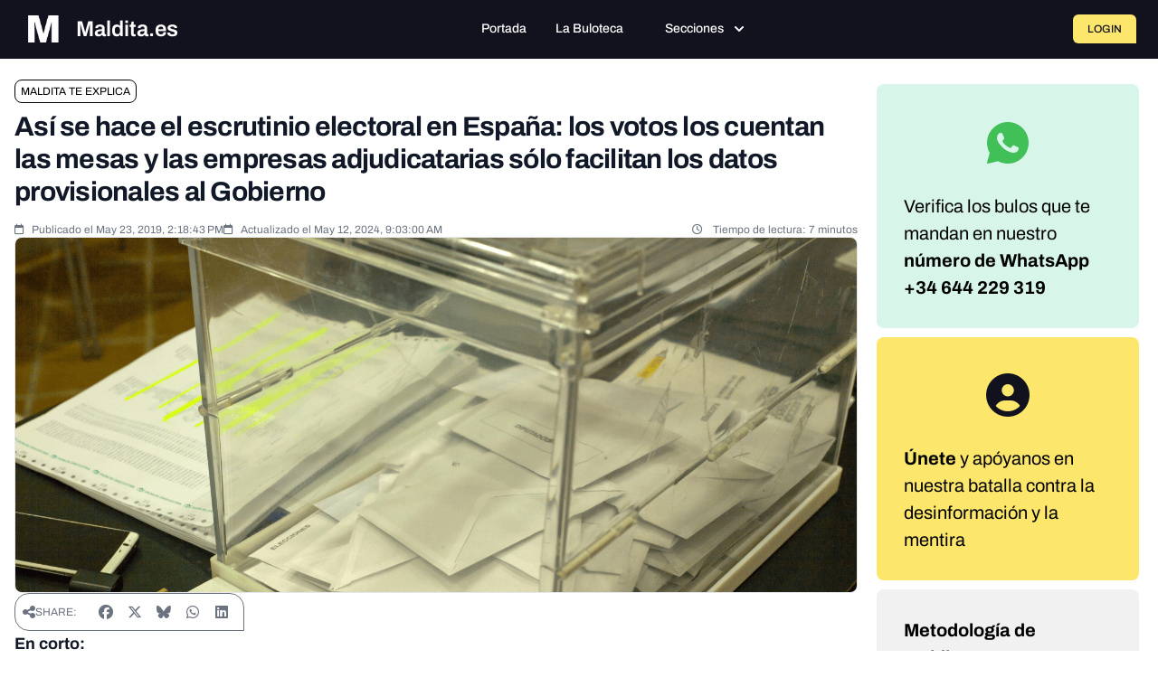

--- FILE ---
content_type: text/javascript; charset=utf-8
request_url: https://maldita.es/build/5899.1416cf43.js
body_size: 2776
content:
/*! For license information please see 5899.1416cf43.js.LICENSE.txt */
"use strict";(self.webpackChunk=self.webpackChunk||[]).push([[5899],{65899:(t,e,n)=>{n.d(e,{Ey:()=>E,nY:()=>$});var o=n(50953),s=!1;function c(t,e,n){return Array.isArray(t)?(t.length=Math.max(t.length,e),t.splice(e,1,n),n):(t[e]=n,n)}var a=n(20641);let r;const i=t=>r=t,l=Symbol();function u(t){return t&&"object"==typeof t&&"[object Object]"===Object.prototype.toString.call(t)&&"function"!=typeof t.toJSON}var f;!function(t){t.direct="direct",t.patchObject="patch object",t.patchFunction="patch function"}(f||(f={}));const p="undefined"!=typeof window,d=(()=>"object"==typeof window&&window.window===window?window:"object"==typeof self&&self.self===self?self:"object"==typeof global&&global.global===global?global:"object"==typeof globalThis?globalThis:{HTMLElement:null})();function h(t,e,n){const o=new XMLHttpRequest;o.open("GET",t),o.responseType="blob",o.onload=function(){w(o.response,e,n)},o.onerror=function(){console.error("could not download file")},o.send()}function y(t){const e=new XMLHttpRequest;e.open("HEAD",t,!1);try{e.send()}catch(t){}return e.status>=200&&e.status<=299}function b(t){try{t.dispatchEvent(new MouseEvent("click"))}catch(e){const n=document.createEvent("MouseEvents");n.initMouseEvent("click",!0,!0,window,0,0,0,80,20,!1,!1,!1,!1,0,null),t.dispatchEvent(n)}}const g="object"==typeof navigator?navigator:{userAgent:""},v=(()=>/Macintosh/.test(g.userAgent)&&/AppleWebKit/.test(g.userAgent)&&!/Safari/.test(g.userAgent))(),w=p?"undefined"!=typeof HTMLAnchorElement&&"download"in HTMLAnchorElement.prototype&&!v?function(t,e="download",n){const o=document.createElement("a");o.download=e,o.rel="noopener","string"==typeof t?(o.href=t,o.origin!==location.origin?y(o.href)?h(t,e,n):(o.target="_blank",b(o)):b(o)):(o.href=URL.createObjectURL(t),setTimeout((function(){URL.revokeObjectURL(o.href)}),4e4),setTimeout((function(){b(o)}),0))}:"msSaveOrOpenBlob"in g?function(t,e="download",n){if("string"==typeof t)if(y(t))h(t,e,n);else{const e=document.createElement("a");e.href=t,e.target="_blank",setTimeout((function(){b(e)}))}else navigator.msSaveOrOpenBlob(function(t,{autoBom:e=!1}={}){return e&&/^\s*(?:text\/\S*|application\/xml|\S*\/\S*\+xml)\s*;.*charset\s*=\s*utf-8/i.test(t.type)?new Blob([String.fromCharCode(65279),t],{type:t.type}):t}(t,n),e)}:function(t,e,n,o){(o=o||open("","_blank"))&&(o.document.title=o.document.body.innerText="downloading...");if("string"==typeof t)return h(t,e,n);const s="application/octet-stream"===t.type,c=/constructor/i.test(String(d.HTMLElement))||"safari"in d,a=/CriOS\/[\d]+/.test(navigator.userAgent);if((a||s&&c||v)&&"undefined"!=typeof FileReader){const e=new FileReader;e.onloadend=function(){let t=e.result;if("string"!=typeof t)throw o=null,new Error("Wrong reader.result type");t=a?t:t.replace(/^data:[^;]*;/,"data:attachment/file;"),o?o.location.href=t:location.assign(t),o=null},e.readAsDataURL(t)}else{const e=URL.createObjectURL(t);o?o.location.assign(e):location.href=e,o=null,setTimeout((function(){URL.revokeObjectURL(e)}),4e4)}}:()=>{};const{assign:m}=Object;function E(){const t=(0,o.uY)(!0),e=t.run((()=>(0,o.KR)({})));let n=[],c=[];const a=(0,o.IG)({install(t){i(a),s||(a._a=t,t.provide(l,a),t.config.globalProperties.$pinia=a,c.forEach((t=>n.push(t))),c=[])},use(t){return this._a||s?n.push(t):c.push(t),this},_p:n,_a:null,_e:t,_s:new Map,state:e});return a}const j=()=>{};function O(t,e,n,s=j){t.push(e);const c=()=>{const n=t.indexOf(e);n>-1&&(t.splice(n,1),s())};return!n&&(0,o.o5)()&&(0,o.jr)(c),c}function _(t,...e){t.slice().forEach((t=>{t(...e)}))}const S=t=>t(),L=Symbol(),R=Symbol();function A(t,e){t instanceof Map&&e instanceof Map?e.forEach(((e,n)=>t.set(n,e))):t instanceof Set&&e instanceof Set&&e.forEach(t.add,t);for(const n in e){if(!e.hasOwnProperty(n))continue;const s=e[n],c=t[n];u(c)&&u(s)&&t.hasOwnProperty(n)&&!(0,o.i9)(s)&&!(0,o.g8)(s)?t[n]=A(c,s):t[n]=s}return t}const M=Symbol();const{assign:k}=Object;function T(t,e,n={},r,l,p){let d;const h=k({actions:{}},n);const y={deep:!0};let b,g;let v,w=[],m=[];const E=r.state.value[t];p||E||(s?c(r.state.value,t,{}):r.state.value[t]={});(0,o.KR)({});let T;function $(e){let n;b=g=!1,"function"==typeof e?(e(r.state.value[t]),n={type:f.patchFunction,storeId:t,events:v}):(A(r.state.value[t],e),n={type:f.patchObject,payload:e,storeId:t,events:v});const o=T=Symbol();(0,a.dY)().then((()=>{T===o&&(b=!0)})),g=!0,_(w,n,r.state.value[t])}const U=p?function(){const{state:t}=n,e=t?t():{};this.$patch((t=>{k(t,e)}))}:j;const x=(e,n="")=>{if(L in e)return e[R]=n,e;const o=function(){i(r);const n=Array.from(arguments),s=[],c=[];let a;_(m,{args:n,name:o[R],store:H,after:function(t){s.push(t)},onError:function(t){c.push(t)}});try{a=e.apply(this&&this.$id===t?this:H,n)}catch(t){throw _(c,t),t}return a instanceof Promise?a.then((t=>(_(s,t),t))).catch((t=>(_(c,t),Promise.reject(t)))):(_(s,a),a)};return o[L]=!0,o[R]=n,o},P={_p:r,$id:t,$onAction:O.bind(null,m),$patch:$,$reset:U,$subscribe(e,n={}){const o=O(w,e,n.detached,(()=>s())),s=d.run((()=>(0,a.wB)((()=>r.state.value[t]),(o=>{("sync"===n.flush?g:b)&&e({storeId:t,type:f.direct,events:v},o)}),k({},y,n))));return o},$dispose:function(){d.stop(),w=[],m=[],r._s.delete(t)}};s&&(P._r=!1);const H=(0,o.Kh)(P);r._s.set(t,H);const C=(r._a&&r._a.runWithContext||S)((()=>r._e.run((()=>(d=(0,o.uY)()).run((()=>e({action:x})))))));for(const e in C){const n=C[e];if((0,o.i9)(n)&&(B=n,!(0,o.i9)(B)||!B.effect)||(0,o.g8)(n))p||(!E||u(W=n)&&W.hasOwnProperty(M)||((0,o.i9)(n)?n.value=E[e]:A(n,E[e])),s?c(r.state.value[t],e,n):r.state.value[t][e]=n);else if("function"==typeof n){const t=x(n,e);s?c(C,e,t):C[e]=t,h.actions[e]=n}else 0}var W,B;return s?Object.keys(C).forEach((t=>{c(H,t,C[t])})):(k(H,C),k((0,o.ux)(H),C)),Object.defineProperty(H,"$state",{get:()=>r.state.value[t],set:t=>{$((e=>{k(e,t)}))}}),s&&(H._r=!0),r._p.forEach((t=>{k(H,d.run((()=>t({store:H,app:r._a,pinia:r,options:h}))))})),E&&p&&n.hydrate&&n.hydrate(H.$state,E),b=!0,g=!0,H}function $(t,e,n){let u,f;const p="function"==typeof e;function d(t,n){const d=(0,a.PS)();(t=t||(d?(0,a.WQ)(l,null):null))&&i(t),(t=r)._s.has(u)||(p?T(u,e,f,t):function(t,e,n,r){const{state:l,actions:u,getters:f}=e,p=n.state.value[t];let d;d=T(t,(function(){p||(s?c(n.state.value,t,l?l():{}):n.state.value[t]=l?l():{});const e=(0,o.QW)(n.state.value[t]);return k(e,u,Object.keys(f||{}).reduce(((e,c)=>(e[c]=(0,o.IG)((0,a.EW)((()=>{i(n);const e=n._s.get(t);if(!s||e._r)return f[c].call(e,e)}))),e)),{}))}),e,n,0,!0)}(u,f,t));return t._s.get(u)}return"string"==typeof t?(u=t,f=p?n:e):(f=t,u=t.id),d.$id=u,d}}}]);

--- FILE ---
content_type: text/javascript; charset=utf-8
request_url: https://maldita.es/build/8151.0870c3f0.js
body_size: 18261
content:
"use strict";(self.webpackChunk=self.webpackChunk||[]).push([[8151],{58151:(e,s,a)=>{a.d(s,{mUk:()=>n.mUk,Dzo:()=>n.Dzo,PZ$:()=>n.PZ$,wOZ:()=>n.wOZ,aci:()=>n.aci,yMM:()=>n.yMM,fQA:()=>n.fQA,vh2:()=>n.vh2,G11:()=>n.G11,FcQ:()=>n.FcQ,ro4:()=>n.ro4,NCY:()=>n.NCY,QS1:()=>n.QS1,vWK:()=>n.vWK,X$1:()=>n.X$1,W$Y:()=>n.W$Y,tQY:()=>n.tQY,giY:()=>n.giY,KtB:()=>n.KtB,lJj:()=>n.lJj,boi:()=>n.boi,ZOb:()=>n.ZOb,BhL:()=>n.BhL,zqg:()=>n.zqg,fXV:()=>n.fXV,Lv9:()=>n.Lv9,OhK:()=>n.OhK,qSS:()=>n.qSS,RkL:()=>n.RkL,EVw:()=>n.EVw,oEG:()=>n.oEG,YRN:()=>n.YRN,t0U:()=>n.t0U,J6Z:()=>n.J6Z,KLl:()=>n.KLl,n3P:()=>n.n3P,FqB:()=>n.FqB,hcy:()=>n.hcy,kr0:()=>n.kr0,tW$:()=>n.tW$,MCx:()=>n.MCx,QHo:()=>n.QHo,z0g:()=>n.z0g,$jG:()=>n.$jG,Mq9:()=>n.Mq9,hNN:()=>n.hNN,GtW:()=>n.GtW,xf2:()=>n.xf2,pN$:()=>n.pN$,eEf:()=>n.eEf,Lwb:()=>n.Lwb,SM3:()=>n.SM3,NQ2:()=>n.NQ2,tgC:()=>n.tgC,I7E:()=>n.I7E,wHm:()=>n.wHm,LWR:()=>n.LWR,QF0:()=>n.QF0,Ggg:()=>n.Ggg,tnw:()=>n.tnw,Hfu:()=>n.Hfu,R7G:()=>n.R7G,d2B:()=>n.d2B,QqH:()=>n.QqH,XiG:()=>n.XiG,JeF:()=>n.JeF,bLI:()=>n.bLI,Zy8:()=>n.Zy8,GAR:()=>n.GAR,A8q:()=>n.A8q,iDO:()=>n.iDO,PRC:()=>n.PRC,bBB:()=>n.bBB,BFz:()=>n.BFz,jsV:()=>n.jsV,Hud:()=>n.Hud,Y6h:()=>n.Y6h,aph:()=>n.aph,ogL:()=>n.ogL,zjy:()=>n.zjy,B07:()=>n.B07,B$e:()=>n.B$e,z1C:()=>n.z1C,rb7:()=>n.rb7,Fxq:()=>n.Fxq,epP:()=>n.epP,utZ:()=>n.utZ,DHj:()=>n.DHj,c2I:()=>n.c2I,AR$:()=>n.AR$,HHd:()=>n.HHd,nQQ:()=>n.nQQ,Ep4:()=>n.Ep4,yan:()=>n.yan,vyk:()=>n.vyk,FU6:()=>n.FU6,YV$:()=>n.YV$,_Ql:()=>n._Ql,owD:()=>n.owD,eEj:()=>n.eEj,EFo:()=>n.EFo,rtU:()=>n.rtU,rhx:()=>n.rhx,INg:()=>n.INg,I7z:()=>n.I7z,qLC:()=>n.qLC,cTT:()=>n.cTT,x0$:()=>n.x0$,tCb:()=>n.tCb,m3F:()=>n.m3F,Szt:()=>n.Szt,u18:()=>n.u18,gz5:()=>n.gz5,k3r:()=>n.k3r,gdH:()=>n.gdH,vAz:()=>n.vAz,R1m:()=>n.R1m,cyH:()=>n.cyH,dHU:()=>n.dHU,gaW:()=>n.gaW,O1Z:()=>n.O1Z,pnl:()=>n.pnl,uro:()=>n.uro,Z1L:()=>n.Z1L,lFg:()=>n.lFg,SHF:()=>n.SHF,pmV:()=>n.pmV,n7W:()=>n.n7W,yqh:()=>n.yqh,ksU:()=>n.ksU,J7m:()=>n.J7m,ATn:()=>n.ATn,P4d:()=>n.P4d,EPc:()=>n.EPc,XBF:()=>n.XBF,FwD:()=>n.FwD,HUL:()=>n.HUL,FqY:()=>n.FqY,HA1:()=>n.HA1,q0c:()=>n.q0c,oHF:()=>n.oHF,gb6:()=>n.gb6,NLm:()=>n.NLm,avK:()=>n.avK,hrm:()=>n.hrm,Cki:()=>n.Cki,PdK:()=>n.PdK,cis:()=>n.cis,TCE:()=>n.TCE,HUH:()=>n.HUH,ICb:()=>n.ICb,gTA:()=>n.gTA,jno:()=>n.jno,for:()=>n.for,e$p:()=>n.e$p,bY_:()=>n.bY_,vCK:()=>n.vCK,V3Q:()=>n.V3Q,lG6:()=>n.lG6,iyH:()=>n.iyH,lrX:()=>n.lrX,Eto:()=>n.Eto,tcX:()=>n.tcX,Let:()=>n.Let,IUP:()=>n.IUP,jJ1:()=>n.jJ1,Jqd:()=>n.Jqd,_3F:()=>n._3F,u6t:()=>n.u6t,pfd:()=>n.pfd,EXw:()=>n.EXw,MPp:()=>n.MPp,HmH:()=>n.HmH,iDv:()=>n.iDv,sww:()=>n.sww,V2L:()=>n.V2L,bUB:()=>n.bUB,e97:()=>n.e97,AfI:()=>n.AfI,wxu:()=>n.wxu,kOc:()=>n.kOc,USG:()=>n.USG,QtO:()=>n.QtO,Wck:()=>n.Wck,arR:()=>n.arR,$_4:()=>n.$_4,WFp:()=>n.WFp,nUK:()=>n.nUK,okQ:()=>n.okQ,htt:()=>n.htt,ZJo:()=>n.ZJo,UWb:()=>n.UWb,L$h:()=>n.L$h,GHZ:()=>n.GHZ,F2q:()=>n.F2q,Hmi:()=>n.Hmi,rl9:()=>n.rl9,yi1:()=>n.yi1,Zgf:()=>n.Zgf,kmk:()=>n.kmk,oWL:()=>n.oWL,ewA:()=>n.ewA,HVC:()=>n.HVC,TLR:()=>n.TLR,ann:()=>n.ann,OdE:()=>n.OdE,ilQ:()=>n.ilQ,DU4:()=>n.DU4,ptt:()=>n.ptt,fO:()=>n.fO,U$c:()=>n.U$c,_q$:()=>n._q$,fRn:()=>n.fRn,ufv:()=>n.ufv,opJ:()=>n.opJ,VMu:()=>n.VMu,WyZ:()=>n.WyZ,n1u:()=>n.n1u,ZDq:()=>n.ZDq,i3Y:()=>n.i3Y,Dz$:()=>n.Dz$,Eaq:()=>n.Eaq,U36:()=>n.U36,M1v:()=>n.M1v,S0S:()=>n.S0S,WYK:()=>n.WYK,G9n:()=>n.G9n,MjZ:()=>n.MjZ,RYG:()=>n.RYG,bVL:()=>n.bVL,ehH:()=>n.ehH,qXc:()=>n.qXc,RlJ:()=>n.RlJ,leH:()=>n.leH,YtC:()=>n.YtC,YMj:()=>n.YMj,Ay8:()=>n.Ay8,zL_:()=>n.zL_,v5G:()=>n.v5G,dj7:()=>n.dj7,HbR:()=>n.HbR,NYc:()=>n.NYc,rRD:()=>n.rRD,akb:()=>n.akb,mUQ:()=>n.mUQ,RRJ:()=>n.RRJ,dWW:()=>n.dWW,_BN:()=>n._BN,$B7:()=>n.$B7,aw1:()=>n.aw1,Cn$:()=>n.Cn$,_v6:()=>n._v6,n_h:()=>n.n_h,jCU:()=>n.jCU,Jp2:()=>n.Jp2,nLd:()=>n.nLd,h8w:()=>n.h8w,LLM:()=>n.LLM,AhN:()=>n.AhN,kXG:()=>n.kXG,RiA:()=>n.RiA,wxh:()=>n.wxh,BZy:()=>n.BZy,Nu6:()=>n.Nu6,RKQ:()=>n.RKQ,ss2:()=>n.ss2,ZKv:()=>n.ZKv,wEk:()=>n.wEk,S$T:()=>n.S$T,olg:()=>n.olg,e_g:()=>n.e_g,eYL:()=>n.eYL,fj$:()=>n.fj$,wRe:()=>n.wRe,wt:()=>n.wt,CQ9:()=>n.CQ9,zk$:()=>n.zk$,c_k:()=>n.c_k,X3:()=>n.X3,EB8:()=>n.EB8,ONd:()=>n.ONd,G6b:()=>n.G6b,GPW:()=>n.GPW,pwD:()=>r.pw});var r=a(1651),n=a(76821);(0,r.GC)({en:null,es:"en",ar:"en"}),(0,r.oF)(!1)},76821:(e,s,a)=>{a.d(s,{$B7:()=>Oa,$_4:()=>ya,$jG:()=>nr,A8q:()=>Or,AR$:()=>Pe,ATn:()=>zs,AfI:()=>ma,AhN:()=>Na,Ay8:()=>_e,B$e:()=>Ge,B07:()=>Oe,BFz:()=>pn,BZy:()=>bs,BhL:()=>en,CQ9:()=>js,Cki:()=>Ma,Cn$:()=>Ba,DHj:()=>Qe,DU4:()=>G,Dmt:()=>cs,Dz$:()=>Wa,Dzo:()=>ds,EB8:()=>_s,EFo:()=>Zs,EPc:()=>Ra,EVw:()=>vr,EXw:()=>i,Eaq:()=>K,Ep4:()=>je,Eto:()=>Se,F2q:()=>U,FU6:()=>o,FcQ:()=>tn,FqB:()=>mr,FqY:()=>ts,FwD:()=>is,Fxq:()=>De,G11:()=>nn,G6b:()=>As,G9n:()=>he,GAR:()=>kr,GHZ:()=>q,GPW:()=>ws,Ggg:()=>_r,GtW:()=>Rr,HA1:()=>n,HHd:()=>xe,HUH:()=>Ya,HUL:()=>os,HVC:()=>J,HbR:()=>qe,Hfu:()=>xr,HmH:()=>u,Hmi:()=>Za,Hud:()=>vn,I7E:()=>qr,I7z:()=>w,ICb:()=>L,INg:()=>Ua,IUP:()=>S,J6Z:()=>cr,J7m:()=>T,JeF:()=>Pr,Jp2:()=>Ha,Jqd:()=>p,KLl:()=>pr,KtB:()=>cn,L$h:()=>H,LLM:()=>La,LWR:()=>Dr,Let:()=>Qs,Lv9:()=>Jr,Lwb:()=>jr,M1v:()=>ue,MCx:()=>sr,MPp:()=>aa,MjZ:()=>ge,Mq9:()=>br,NCY:()=>mn,NLm:()=>Gs,NQ2:()=>yr,NYc:()=>He,Nu6:()=>Cs,O1Z:()=>Us,ONd:()=>ys,OdE:()=>Y,OhK:()=>Kr,P4d:()=>E,PRC:()=>Gr,PZ$:()=>us,PdK:()=>_,QF0:()=>fr,QHo:()=>ir,QS1:()=>an,QqH:()=>Nr,QtO:()=>_a,R1m:()=>Js,R7G:()=>Sr,RKQ:()=>fs,RRJ:()=>Je,RYG:()=>de,RiA:()=>xs,RkL:()=>Qr,RlJ:()=>ae,S$T:()=>Ls,S0S:()=>ve,SHF:()=>ks,SM3:()=>hr,Szt:()=>Ys,TCE:()=>Qa,TLR:()=>Q,U$c:()=>W,U36:()=>ce,USG:()=>Aa,UWb:()=>pa,V2L:()=>ba,V3Q:()=>Ia,VMu:()=>F,W$Y:()=>ln,WFp:()=>da,WYK:()=>ne,Wck:()=>fa,WyZ:()=>P,X$1:()=>on,X3:()=>Hs,XBF:()=>oa,XiG:()=>Cr,Y6h:()=>bn,YMj:()=>le,YRN:()=>gr,YV$:()=>Ee,YtC:()=>oe,Z1L:()=>N,ZDq:()=>se,ZJo:()=>ua,ZKv:()=>ps,ZOb:()=>sn,Zgf:()=>X,Zy8:()=>Ar,_3F:()=>ns,_BN:()=>es,_Ql:()=>Ae,_q$:()=>Z,_v6:()=>Sa,aci:()=>Br,akb:()=>Xe,ann:()=>B,aph:()=>hn,arR:()=>wa,avK:()=>ia,aw1:()=>za,bBB:()=>fn,bLI:()=>Er,bUB:()=>va,bVL:()=>we,bY_:()=>Xs,boi:()=>Zr,c2I:()=>Be,cTT:()=>ea,c_k:()=>Ts,cis:()=>na,cyH:()=>t,d2B:()=>$r,dHU:()=>c,dWW:()=>Ke,dj7:()=>me,e$p:()=>te,e97:()=>ga,eEf:()=>Fr,eEj:()=>m,eYL:()=>Es,e_g:()=>hs,ehH:()=>ie,epP:()=>Ue,ewA:()=>Ja,fO:()=>V,fQA:()=>Xa,fRn:()=>x,fXV:()=>Xr,fj$:()=>Is,for:()=>h,gTA:()=>ke,gaW:()=>Ws,gb6:()=>r,gdH:()=>$a,giY:()=>dn,gz5:()=>ye,h8w:()=>xa,hNN:()=>Lr,hcy:()=>or,hrm:()=>sa,htt:()=>ca,i3Y:()=>$,iDO:()=>Ur,iDv:()=>ra,ilQ:()=>z,iyH:()=>Ne,jCU:()=>Ta,jJ1:()=>C,jno:()=>Ce,jsV:()=>_n,k3r:()=>l,kOc:()=>ha,kXG:()=>qs,kmk:()=>Ka,kr0:()=>rr,ksU:()=>Fa,lFg:()=>Os,lG6:()=>Re,lJj:()=>Vr,leH:()=>pe,lrX:()=>Le,m3F:()=>rs,mUQ:()=>Ze,mUk:()=>gs,n1u:()=>Va,n3P:()=>dr,n7W:()=>g,nLd:()=>qa,nQQ:()=>$e,nUK:()=>Ea,n_h:()=>Pa,oEG:()=>lr,oHF:()=>b,oWL:()=>D,ogL:()=>Ie,okQ:()=>Ca,olg:()=>Rs,opJ:()=>j,owD:()=>Ga,pN$:()=>Ir,pfd:()=>ta,pmV:()=>Ks,pnl:()=>R,ptt:()=>O,q0c:()=>f,qLC:()=>y,qSS:()=>Wr,qXc:()=>fe,rRD:()=>Ve,rb7:()=>Fe,rhx:()=>as,rl9:()=>I,ro4:()=>un,rtU:()=>Bs,ss2:()=>Fs,sww:()=>la,t0U:()=>ur,tCb:()=>ss,tQY:()=>gn,tW$:()=>ar,tcX:()=>Te,tgC:()=>Hr,tnw:()=>wr,u18:()=>A,u6t:()=>d,ufv:()=>M,uro:()=>Ds,utZ:()=>ze,v5G:()=>be,vAz:()=>v,vCK:()=>Da,vWK:()=>rn,vh2:()=>er,vyk:()=>Vs,wEk:()=>Ss,wHm:()=>Tr,wOZ:()=>ms,wRe:()=>Ms,wYA:()=>ls,wt:()=>Ps,wxh:()=>vs,wxu:()=>ka,x0$:()=>k,xf2:()=>Mr,yMM:()=>zr,yan:()=>$s,yi1:()=>ee,yqh:()=>ja,z0g:()=>tr,z1C:()=>We,zL_:()=>re,zZk:()=>Me,zjy:()=>Ye,zk$:()=>Ns,zqg:()=>Yr});var r={id:"generic.no",translations:{messages:{en:"No",es:"No",ar:"لا"}}},n={id:"generic.new",translations:{messages:{en:"New",es:"Nuevo",ar:"جديد"}}},t={id:"generic.dont_show_this_message_again",translations:{messages:{en:"Don't show this message again",es:"No volver a mostrar este mensaje",ar:"لا تعرض هذا الرسالة مرة أخرى"}}},i={id:"generic.user",translations:{messages:{en:"User",es:"User",ar:"المستخدم"}}},o={id:"generic.apply",translations:{messages:{en:"Apply",es:"Aplicar",ar:"قدم"}}},l={id:"generic.delete",translations:{messages:{en:"Delete",es:"Eliminar",ar:"حذف"}}},c={id:"generic.edit",translations:{messages:{en:"Edit",es:"Editar",ar:"تعديل"}}},d={id:"generic.unlink",translations:{messages:{en:"Unlink",es:"Desvincular",ar:"إلغاء الربط"}}},g={id:"generic.images",translations:{messages:{en:"Images",es:"Imágenes",ar:"صور"}}},m={id:"generic.audios",translations:{messages:{en:"Audios",es:"Audios",ar:"مقاطع صوتية"}}},u={id:"generic.videos",translations:{messages:{en:"Videos",es:"Videos",ar:"فيديوهات"}}},p={id:"generic.texts",translations:{messages:{en:"Texts",es:"Textos",ar:"نصوص"}}},v={id:"generic.documents",translations:{messages:{en:"Documents",es:"Documentos",ar:"مستندات"}}},h={id:"generic.reversesearch",translations:{messages:{en:"Reverse search",es:"Búsqueda Inversa",ar:"البحث العكسي"}}},b={id:"generic.newsletter.select_template",translations:{messages:{en:"Select a template",es:"Selecciona una plantilla",ar:"اختر قالباً"}}},f={id:"generic.newsletter.select_language",translations:{messages:{en:"Select a language",es:"Selecciona un idioma",ar:"اختر لغة"}}},_={id:"generic.pending.plural",translations:{messages:{en:"Pending",es:"Pendientes",ar:"معلق"}}},w={id:"generic.claims.approved",translations:{messages:{en:"Approved claims",es:"Claims aprobados",ar:"المطالبات المعتمدة"}}},y={id:"generic.claims.pending",translations:{messages:{en:"Pending claims",es:"Claims pendientes",ar:"المطالبات المعلقة"}}},A={id:"generic.context",translations:{messages:{en:"Context",es:"Contexto",ar:"السياق"}}},C={id:"generic.summary",translations:{messages:{en:"Summary",es:"Resumen",ar:"ملخص"}}},E={id:"generic.link",translations:{messages:{en:"Link",es:"Vincular",ar:"رابط"}}},k={id:"generic.close",translations:{messages:{en:"Close",es:"Cerrar",ar:"إغلاق"}}},S={id:"generic.success",translations:{messages:{en:"Success",es:"Operación realizada",ar:"نجاح"}}},R={id:"generic.error",translations:{messages:{en:"Error",es:"Error",ar:"خطأ"}}},L={id:"generic.recurrences",translations:{messages:{en:"Recurrences",es:"Recurrencias",ar:"تكرارات"}}},N={id:"generic.first_seen",translations:{messages:{en:"First seen",es:"Primera vez",ar:"أول ظهور"}}},T={id:"generic.last_seen",translations:{messages:{en:"Last seen",es:"Última vez",ar:"آخر ظهور"}}},H={id:"narrative",translations:{messages:{en:"Narrative",es:"Narrativa",ar:"سردية"}}},q={id:"narratives",translations:{messages:{en:"Narratives",es:"Narrativas",ar:"سرديات"}}},x={id:"narratives.merge",translations:{messages:{en:"Merge",es:"Combinar",ar:"دمج"}}},P={id:"narratives.merge_title",translations:{messages:{en:"Merge narratives",es:"Combinar narrativas",ar:"دمج السرديات"}}},j={id:"narratives.merge_description",translations:{messages:{en:"The selected narratives will be merged into one. The contents associated with the narrative to be deleted will be attached to the narrative that stays in the database. This action cannot be undone.",es:"Las narrativas seleccionadas se combinarán en una sola. Los contenidos asociados a la narrativa a eliminar se adjuntarán a la narrativa que se quede. Esta acción no se puede deshacer.",ar:"سيتم دمج السرديات المحددة في سردية واحدة. سيتم إلغاء ربط المحتويات المرتبطة بالسردية التي سيتم حذفها بالسردية التي تبقى. لا يمكن التراجع عن هذا الإجراء."}}},F={id:"narratives.merge_new_title",translations:{messages:{en:"Title of the resulting narrative",es:"Título de la narrativa resultante",ar:"عنوان السردية الناتجة"}}},M={id:"narratives.merge_confirm",translations:{messages:{en:"Merge narratives",es:"Combinar narrativas",ar:"دمج السرديات"}}},I={id:"narratives.cancel",translations:{messages:{en:"Cancel",es:"Cancelar",ar:"إلغاء"}}},$={id:"narratives.selected",translations:{messages:{en:"narratives selected",es:"narrativas seleccionadas",ar:"السرديات المحددة"}}},D={id:"narratives.explanation",translations:{messages:{en:"Narratives are automatically generated using Artificial Intelligence, and some aspects may involve human supervision. Consequently, the content and accuracy of the narratives may vary and evolve over time based on the data and patterns from which the AI learns.",es:"Las narrativas se generan automáticamente utilizando Inteligencia Artificial, y algunos aspectos pueden implicar supervisión humana. En consecuencia, el contenido y la precisión de las narraciones pueden variar y evolucionar con el tiempo en función de los datos y patrones de los que aprende la IA.",ar:"يتم إنشاء السرديات تلقائيًا باستخدام الذكاء الاصطناعي، وقد تتضمن بعض الجوانب إشرافًا بشريًا. وبالتالي، قد يختلف محتوى ودقة السرديات ويتطور بمرور الوقت بناءً على البيانات والأنماط التي يتعلم منها الذكاء الاصطناعي."}}},U={id:"narratives.active_for",translations:{messages:{en:"Active for",es:"Activa durante",ar:"نشط لمدة"}}},G={id:"narratives.log.help",translations:{messages:{en:"In this log, you'll find the narratives generated by the system and their pre-associated claims. You can review and edit titles, discard claims, and approve/reject associations.",es:"En este log encontrarás las narrativas generadas por el sistema y sus claims preasociados. Puedes revisar, editar títulos, descartar claims y aprobar/rechazar las asociaciones.",ar:"في هذا السجل، ستجد السرديات التي أنشأها النظام والادعاءات المرتبطة بها مسبقًا. يمكنك مراجعة العناوين وتعديلها، وتجاهل الادعاءات، والموافقة على الارتباطات أو رفضها."}}},O={id:"narratives.log.new_narratives_with_number",translations:{messages:{en:"%number% new narratives",es:"%number% narrativas nuevas",ar:"%number% سرديات جديدة"}}},z={id:"narratives.log.existing_narratives_with_number",translations:{messages:{en:"%number% existing narratives already approved",es:"%number% narrativas existentes",ar:"%number% سرديات موجودة"}}},B={id:"narratives.log.approve.narratives_with_number",translations:{messages:{en:"You are about to approve %number% selected narratives",es:"Vas a aprobar %number% narrativas seleccionadas",ar:"ستقوم بالموافقة على %number% سردية محددة"}}},Y={id:"narratives.log.approve.new_narratives_suffix",translations:{messages:{en:"will enter the panel with the suggested claims.",es:"entrarán al panel con los claims sugeridos.",ar:"ستدخل إلى اللوحة مع الادعاءات المقترحة."}}},Q={id:"narratives.log.approve.existing_narratives_suffix",translations:{messages:{en:"will incorporate the new suggested claims.",es:"ya aprobadas incorporarán los nuevos claims sugeridos.",ar:"معتمدة بالفعل ستدمج الادعاءات الجديدة المقترحة."}}},W={id:"narratives.log.reject.narratives_with_number",translations:{messages:{en:"You are about to reject %number% selected narratives",es:"Vas a rechazar %number% narrativas seleccionadas",ar:"ستقوم برفض %number% سردية محددة"}}},Z={id:"narratives.log.reject.new_narratives_suffix",translations:{messages:{en:"will be deleted.",es:"serán eliminadas.",ar:"سيتم حذفها."}}},V={id:"narratives.log.reject.existing_narratives_suffix",translations:{messages:{en:"will not incorporate the suggested claims.",es:"ya aprobadas no incorporarán los claims sugeridos.",ar:"معتمدة بالفعل لن تدمج الادعاءات المقترحة."}}},K={id:"narratives.unlink_content_with_narrative",translations:{messages:{en:"Unlink claim with narrative?",es:"¿Desvincular contenido?",ar:"إلغاء ربط المحتوى بالسردية؟"}}},J={id:"narratives.loading",translations:{messages:{en:"Loading narratives...",es:"Cargando narrativas...",ar:"جاري تحميل السرديات..."}}},X={id:"narratives.empty_title",translations:{messages:{en:"No narratives found",es:"No hay narrativas",ar:"لم يتم العثور على سرديات"}}},ee={id:"narratives.empty_message",translations:{messages:{en:"There are no narratives to display at this moment. Try with a different filter.",es:"No hay narrativas para mostrar en este momento. Prueba con otro filtro.",ar:"لا توجد سرديات لعرضها في الوقت الحالي. جرّب استخدام فلتر آخر."}}},se={id:"narratives.see_more_associated_claims",translations:{messages:{en:"See more associated claims",es:"Ver más claims asociados",ar:"عرض المزيد من المطالبات المرتبطة"}}},ae={id:"narrative.edit_title",translations:{messages:{en:"Edit narrative",es:"Editar narrativa",ar:"تعديل السردية"}}},re={id:"narrative.title_label",translations:{messages:{en:"Narrative Title",es:"Título de la narrativa",ar:"عنوان السردية"}}},ne={id:"narrative.cancel",translations:{messages:{en:"Cancel",es:"Cancelar",ar:"إلغاء"}}},te={id:"generic.save",translations:{messages:{en:"Save",es:"Guardar",ar:"حفظ"}}},ie={id:"narrative.delete_confirm",translations:{messages:{en:"Are you sure you want to delete this narrative?",es:"¿Estás seguro de que quieres eliminar esta narrativa?",ar:"هل أنت متأكد من أنك تريد حذف هذه السردية؟"}}},oe={id:"narrative.first",translations:{messages:{en:"First",es:"Primera",ar:"الأولى"}}},le={id:"narrative.last",translations:{messages:{en:"Last",es:"Última",ar:"الأخيرة"}}},ce={id:"narrative.active",translations:{messages:{en:"Active",es:"Activa",ar:"نشطة"}}},de={id:"narrative.days",translations:{messages:{en:"days",es:"días",ar:"أيام"}}},ge={id:"narrative.contents",translations:{messages:{en:"Contents",es:"Contenidos",ar:"المحتويات"}}},me={id:"narrative.view_all",translations:{messages:{en:"View all contents",es:"Ver todos los contenidos",ar:"عرض جميع المحتويات"}}},ue={id:"narrative.actors",translations:{messages:{en:"Actors",es:"Actores",ar:"الممثلون"}}},pe={id:"narrative.entities",translations:{messages:{en:"Entities",es:"Entidades",ar:"الكيانات"}}},ve={id:"narrative.all_contents",translations:{messages:{en:"All contents",es:"Todos los contenidos",ar:"كل المحتويات"}}},he={id:"narrative.close",translations:{messages:{en:"Close",es:"Cerrar",ar:"إغلاق"}}},be={id:"narrative.updated",translations:{messages:{en:"Narrative updated",es:"Narrativa actualizada",ar:"تم تحديث السردية"}}},fe={id:"narrative.edit",translations:{messages:{en:"Edit narrative",ar:"تعديل السردية"}}},_e={id:"narrative.merge",translations:{messages:{en:"Merge narrative",ar:"دمج السردية"}}},we={id:"narrative.delete",translations:{messages:{en:"Delete narrative",ar:"حذف السردية"}}},ye={id:"generic.createdat",translations:{messages:{en:"Created at",es:"Creado el",ar:"تم الإنشاء بتاريخ"}}},Ae={id:"generic.approved",translations:{messages:{en:"Approved",es:"Aprobado",ar:"معتمد"}}},Ce={id:"generic.rejected",translations:{messages:{en:"Rejected"}}},Ee={id:"generic.approve",translations:{messages:{en:"Approve",es:"Aprobar",ar:"الموافقة"}}},ke={id:"generic.reject",translations:{messages:{en:"Reject",es:"Rechazar",ar:"الرفض"}}},Se={id:"generic.sensitive.title",translations:{messages:{en:"Sensitive Content",es:"Contenido Sensible",ar:"محتوى حساس"}}},Re={id:"generic.sensitive.explanation",translations:{messages:{en:"Content that some people may find offensive or disturbing",es:"Puede considerarse ofensivo o perturbador",ar:"محتوى قد يجده بعض الأشخاص مسيئًا أو مزعجًا"}}},Le={id:"generic.sensitive.show",translations:{messages:{en:"Show",es:"Ver",ar:"عرض"}}},Ne={id:"generic.sensitive.mark_as",translations:{messages:{en:"Mark as sensitive",es:"Marcar como sensible",ar:"وضع علامة محتوى حساس"}}},Te={id:"generic.sensitive.unmark_as",translations:{messages:{en:"Unmark as sensitive",es:"Desmarcar como sensible",ar:"إزالة العلامة كمحتوى حساس"}}},He={id:"newsletter.sendNowToXSubscribers",translations:{messages:{en:"Send now to %number% subscribers",es:"Enviar ahora a %number% suscriptores",ar:"إرسال الآن إلى %number% مشتركين"}}},qe={id:"newsletter.scheduleToXSubscribers",translations:{messages:{en:"Schedule message to %number% subscribers",es:"Programar envío para %number% suscriptores",ar:"جدولة الإرسال لـ %number% مشتركين"}}},xe={id:"desinfo.transcription.open",translations:{messages:{en:"Show transcription",es:"Mostrar transcripción",ar:"إظهار النص المنقول"}}},Pe={id:"desinfo.relatedcontent",translations:{messages:{en:"Related content",es:"Claims relacionados",ar:"المحتوى ذو صلة"}}},je={id:"desinfo.unlinkcontent",translations:{messages:{en:"Unlink claim",es:"Desvincular claim",ar:"إلغاء ربط المحتوى"}}},Fe={id:"desinfo.linkcontent",translations:{messages:{en:"Link claim",es:"Vincular claim",ar:"اربط المحتوى"}}},Me={id:"desinfo.registerinplatform",translations:{messages:{en:"Register",es:"Registrar",ar:"سجل"}}},Ie={id:"desinfo.archive",translations:{messages:{en:"Archive",es:"Archivar",ar:"أرشفة"}}},$e={id:"desinfo.unarchive",translations:{messages:{en:"Unarchive",es:"Desarchivar",ar:"إلغاء الأرشفة"}}},De={id:"desinfo.mark_as_handled",translations:{messages:{en:"Mark as handled",es:"Marcar como atendido",ar:'وضع علامة "تم التعامل معه"'}}},Ue={id:"desinfo.mark_as_unhandled",translations:{messages:{en:"Mark as unhandled",es:"Marcar como no atendido"}}},Ge={id:"desinfo.chooseformats",translations:{messages:{en:"Select one or more formats…",es:"Selecciona uno o más formatos…",ar:"حدد تنسيقاً واحداً أو أكثر"}}},Oe={id:"desinfo.block_conversation",translations:{messages:{en:"Block conversation",es:"Bloquear conversación",ar:"حظر المحادثة"}}},ze={id:"desinfo.opencoloqio",translations:{messages:{en:"Open chat",es:"Abrir conversación",ar:"افتح المحادثة"}}},Be={id:"desinfo.othersearches",translations:{messages:{en:"Other tips",es:"Otras tips",ar:"أخرى"}}},Ye={id:"desinfo.archiveall",translations:{messages:{en:"Archive all",es:"Archivar todo",ar:"أرشفة الكل"}}},Qe={id:"desinfo.otheractions",translations:{messages:{en:"Other actions",es:"Otras acciones",ar:"إجراءات أخرى"}}},We={id:"desinfo.create_thread",translations:{messages:{en:"Create Thread",es:"Crear Hilo",ar:"إنشاء موضوع"}}},Ze={id:"searches.manual",translations:{messages:{en:"Manual match",es:"Manual",ar:"تطابق يدوي"}}},Ve={id:"searches.auto",translations:{messages:{en:"Auto match",es:"Auto",ar:"تطابق آلي"}}},Ke={id:"searches.pending",translations:{messages:{en:"Pending match",es:"Pendiente",ar:"تطابق قيد الانتظار"}}},Je={id:"searches.no_match",translations:{messages:{en:"No match",es:"No match",ar:"لا تطابق"}}},Xe={id:"searches.handled",translations:{messages:{en:"Handled",es:"Revisado",ar:"تم حلها"}}},es={id:"searches.transcription",translations:{messages:{en:"Transcription",es:"Transcripción",ar:"النسخة"}}},ss={id:"generic.confirm",translations:{messages:{en:"Confirm",es:"Confirmar",ar:"أكد"}}},as={id:"generic.cancel",translations:{messages:{en:"Cancel",es:"Cancelar",ar:"إلغاء"}}},rs={id:"generic.confirmation",translations:{messages:{en:"Are you sure?",es:"¿Seguro que quieres realizar esta acción?"}}},ns={id:"generic.traceability",translations:{messages:{en:"Traceability",es:"Trazabilidad"}}},ts={id:"generic.message.sent",translations:{messages:{en:"Sent",es:"Enviado"}}},is={id:"generic.message.delivered",translations:{messages:{en:"Delivered",es:"Entregado"}}},os={id:"generic.message.read",translations:{messages:{en:"Read",es:"Leído"}}},ls={id:"tips.replace_assignee",translations:{messages:{en:"Replace assignee",es:"Reemplazar asignado",ar:"استبدال المعين"}}},cs={id:"tips.assign_tip",translations:{messages:{en:"Assign tip",es:"Asignar tip",ar:"قم بتعيين نصيحة"}}},ds={id:"algolia.latest_linked_contents",translations:{messages:{en:"Latest linked contents",es:"Últimos contenidos vinculados",ar:"آخر المحتويات المرتبطة"}}},gs={id:"algolia.image_text_video_searches_information",translations:{messages:{en:"The image, text and audio tips will be assigned the appropriate format automatically.",es:"A las búsquedas de imagen, texto y vídeo siempre se les asocia el formato correspondiente incluso si no se marca aquí.",ar:"سيتم إضافة النص المكتوب في الصور والفيديوهات والمقاطع الصوتية كمطابقة تامة."}}},ms={id:"algolia.whatsapp_information",translations:{messages:{en:"The WhatsApp Chain format will always be added as an exact match.",es:"El formato Cadena de WhatsApp siempre se añadirá como match exacto.",ar:"سيتم إضافة الرسائل النصية والصور والفيديوهات والمقاطع الصوتية المرسلة عبر WhatsApp كمطابقة تامة."}}},us={id:"algolia.search_contents_to_link",translations:{messages:{en:"Search for contents to link",es:"Busca contenidos para vincular…",ar:"ابحث عن محتويات لربطها"}}},ps={id:"triggers.keyword_groups",translations:{messages:{en:"Keyword groups",es:"Grupos de palabras clave",ar:"مجموعات الكلمات المفتاحية"}}},vs={id:"triggers.add_keyword",translations:{messages:{en:"Add keyword...",es:"Añadir palabra clave...",ar:"إضافة كلمة مفتاحية..."}}},hs={id:"triggers.rules",translations:{messages:{en:"Rules",es:"Reglas",ar:"القواعد"}}},bs={id:"triggers.add_rule",translations:{messages:{en:"Add rule",es:"Agregar regla",ar:"إضافة قاعدة"}}},fs={id:"triggers.generated_rule",translations:{messages:{en:"Generated rule",es:"Regla generada",ar:"القاعدة المنشأة"}}},_s={id:"triggers.test_rule",translations:{messages:{en:"Test rule",es:"Probar regla",ar:"اختبار القاعدة"}}},ws={id:"triggers.test_rule.placeholder",translations:{messages:{en:"Enter a text to test the rule...",es:"Introduce un texto para probar la regla...",ar:"أدخل نصاً لاختبار القاعدة..."}}},ys={id:"triggers.test_rule.matches",translations:{messages:{en:"The text MATCHES the rule",es:"El texto CUMPLE la regla",ar:"النص يطابق القاعدة"}}},As={id:"triggers.test_rule.not_matches",translations:{messages:{en:"The text DOES NOT MATCH the rule",es:"El texto NO CUMPLE la regla",ar:"النص لا يطابق القاعدة"}}},Cs={id:"triggers.create",translations:{messages:{en:"Create trigger",es:"Crear trigger",ar:"إنشاء"}}},Es={id:"triggers.save",translations:{messages:{en:"Save trigger",es:"Guardar trigger",ar:"حفظ"}}},ks={id:"generic.group",translations:{messages:{en:"Group",es:"Grupo",ar:"المجموعة"}}},Ss={id:"triggers.name",translations:{messages:{en:"Trigger name",es:"Nombre del trigger",ar:"اسم المشغل"}}},Rs={id:"triggers.name.placeholder",translations:{messages:{en:"Enter the trigger name",es:"Introduce el nombre del trigger",ar:"أدخل اسم المشغل"}}},Ls={id:"triggers.name.hint",translations:{messages:{en:"Enter the name that will identify this trigger",es:"Introduce el nombre que identificará este trigger",ar:"أدخل الاسم الذي سيحدد هذا المشغل"}}},Ns={id:"triggers.status",translations:{messages:{en:"Trigger status",es:"Estado del trigger",ar:"حالة المشغل"}}},Ts={id:"triggers.status.active",translations:{messages:{en:"Active",es:"Activo",ar:"نشط"}}},Hs={id:"triggers.status.inactive",translations:{messages:{en:"Inactive",es:"Inactivo",ar:"غير نشط"}}},qs={id:"triggers.add_group",translations:{messages:{en:"Add group",es:"Agregar grupo",ar:"إضافة مجموعة"}}},xs={id:"triggers.add_group_button",translations:{messages:{en:"Add group",es:"Agregar grupo",ar:"إضافة مجموعة"}}},Ps={id:"triggers.start_from",translations:{messages:{en:"Start date",es:"Fecha de inicio",ar:"تاريخ البدء"}}},js={id:"triggers.start_from.hint",translations:{messages:{en:"If set, only content created from this date will be considered. If not set, only content from the last 7 days will be considered.",es:"Si se establece, solo se considerará el contenido creado a partir de esta fecha. Si no se establece, solo se considerará el contenido de los últimos 7 días.",ar:"إذا تم تعيينه، سيتم النظر فقط في المحتوى الذي تم إنشاؤه من هذا التاريخ. إذا لم يتم تعيينه، سيتم النظر فقط في المحتوى من الأيام السبعة الماضية."}}},Fs={id:"triggers.init.error",translations:{messages:{en:"Error initializing trigger",es:"Error al inicializar el trigger",ar:"حدث خطأ أثناء تهيئة المشغل"}}},Ms={id:"triggers.save.success",translations:{messages:{en:"Trigger saved successfully",es:"El trigger se ha guardado correctamente.",ar:"تم حفظ المشغل بنجاح"}}},Is={id:"triggers.save.error",translations:{messages:{en:"An error occurred while saving the trigger",es:"Ha ocurrido un error al guardar el trigger",ar:"حدث خطأ أثناء حفظ المشغل"}}},$s={id:"filter.date_range.placeholder",translations:{messages:{en:"Select date range",es:"Seleccionar rango de fechas",ar:"حدد النطاق الزمني"}}},Ds={id:"generic.filters",translations:{messages:{en:"Filters",es:"Filtros",ar:"المرشحات"}}},Us={id:"generic.equals",translations:{messages:{en:"Equals",es:"Igual a",ar:"يساوي"}}},Gs={id:"generic.not_equal",translations:{messages:{en:"Not equal",es:"No es igual a",ar:"لا يساوي"}}},Os={id:"generic.greater_than",translations:{messages:{en:"Greater than",es:"Mayor que",ar:"أكبر من"}}},zs={id:"generic.less_than",translations:{messages:{en:"Less than",es:"Menor que",ar:"أقل من"}}},Bs={id:"generic.between",translations:{messages:{en:"Between",es:"Entre",ar:"بين"}}},Ys={id:"generic.contains",translations:{messages:{en:"Contains",es:"Contiene",ar:"يحتوي على"}}},Qs={id:"generic.starts_with",translations:{messages:{en:"Starts with",es:"Comienza con",ar:"يبدأ بـ"}}},Ws={id:"generic.ends_with",translations:{messages:{en:"Ends with",es:"Termina con",ar:"ينتهي بـ"}}},Zs={id:"generic.before",translations:{messages:{en:"Before",es:"Antes de",ar:"قبل"}}},Vs={id:"generic.after",translations:{messages:{en:"After",es:"Después de",ar:"بعد"}}},Ks={id:"generic.has",translations:{messages:{en:"Has",es:"Tiene",ar:"يملك"}}},Js={id:"generic.does_not_have",translations:{messages:{en:"Does not have",es:"No tiene",ar:"لا يملك"}}},Xs={id:"generic.search",translations:{messages:{en:"Search",es:"Buscar",ar:"بحث"}}},ea={id:"generic.clear",translations:{messages:{en:"Clear",es:"Limpiar",ar:"مسح"}}},sa={id:"generic.operator",translations:{messages:{en:"Condition",es:"Condición",ar:"شرط"}}},aa={id:"generic.value",translations:{messages:{en:"Value",es:"Valor",ar:"القيمة"}}},ra={id:"generic.yes",translations:{messages:{en:"Yes",es:"Sí",ar:"نعم"}}},na={id:"generic.pin",translations:{messages:{en:"Pin sidebar",es:"Fijar barra lateral"}}},ta={id:"generic.unpin",translations:{messages:{en:"Unpin sidebar",es:"Desfijar barra lateral"}}},ia={id:"generic.no_lists_saved",translations:{messages:{en:"No saved lists found.",es:"No se encontraron listas guardadas."}}},oa={id:"generic.loading",translations:{messages:{en:"Loading...",es:"Cargando...",ar:"جاري التحميل..."}}},la={id:"media.details",translations:{messages:{en:"Media details",es:"Detalles del elemento",ar:"تفاصيل الوسائط"}}},ca={id:"monitors.title",translations:{messages:{en:"Monitor Editor",es:"Editor de Monitores",ar:"محرر المحاكاة"}}},da={id:"monitors.save",translations:{messages:{en:"Save monitor",es:"Guardar monitor",ar:"حفظ المحاكاة"}}},ga={id:"monitors.emails",translations:{messages:{en:"Emails",es:"Correos electrónicos",ar:"البريد الإلكتروني"}}},ma={id:"monitors.emails.placeholder",translations:{messages:{en:"Add email",es:"Añadir correo electrónico",ar:"إضافة بريد إلكتروني"}}},ua={id:"monitors.topics",translations:{messages:{en:"Topics",es:"Temas",ar:"المواضيع"}}},pa={id:"monitors.triggers",translations:{messages:{en:"Triggers",es:"Triggers",ar:"المحاكاة"}}},va={id:"monitors.alert_levels",translations:{messages:{en:"Alert levels",es:"Niveles de Alerta",ar:"مستويات الإشعار"}}},ha={id:"monitors.rule_groups",translations:{messages:{en:"Rule groups",es:"Grupos de Reglas Combinadas",ar:"مجموعات القواعد المجمعة"}}},ba={id:"monitors.add_rule_group",translations:{messages:{en:"Add rule group",es:"Añadir Grupo de Reglas",ar:"إضافة مجموعة"}}},fa={id:"monitors.rule_group.title",translations:{messages:{en:"Rule group",es:"Grupo de Reglas",ar:"مجموعة القواعد"}}},_a={id:"monitors.rule_group.description",translations:{messages:{en:"Rule groups allow combining conditions. All conditions within a group must be met to send the alert.",es:"Los grupos de reglas permiten combinar condiciones. Todas las condiciones dentro de un grupo deben cumplirse para que se envíe la alerta.",ar:"تسمح مجموعات القواعد بدمج الأحداث. يجب أن تكون جميع الأحداث داخل مجموعة معادلة لإرسال الإشعار."}}},wa={id:"monitors.rule_group.topics",translations:{messages:{en:"Topics",es:"Temas",ar:"المواضيع"}}},ya={id:"monitors.rule_group.triggers",translations:{messages:{en:"Triggers",es:"Triggers",ar:"المحاكاة"}}},Aa={id:"monitors.rule_group.alert_levels",translations:{messages:{en:"Alert levels",es:"Niveles de Alerta",ar:"مستويات الإشعار"}}},Ca={id:"monitors.save.success",translations:{messages:{en:"Monitor saved successfully",es:"Monitor guardado correctamente",ar:"تم حفظ المحاكاة بنجاح"}}},Ea={id:"monitors.save.error",translations:{messages:{en:"Error while saving the monitor",es:"Error al guardar el monitor",ar:"حدث خطأ أثناء حفظ المحاكاة"}}},ka={id:"monitors.init.error",translations:{messages:{en:"Error while initializing the monitor",es:"Error al inicializar el monitor",ar:"حدث خطأ أثناء تهيئة المحاكاة"}}},Sa={id:"tips.description",translations:{messages:{en:"Tips are the contents received through the tipline, and can consist of text, images, videos, audios or documents. Tips are matched with claims, and if the claim has a debunk or a contextual response, it will be sent to the user at the time of the matching. You can create your own lists of tips by combining filters and saving them for future use.",es:"Las tips son los contenidos recibidos por la tipline, y pueden ser textos, imágenes, vídeos, audios o documentos. Las tips se matchean con los claims, y si el claim tiene un debunk o una respuesta contextual se enviará al usuario en el momento del match. Puedes crear tus propias listas de tips combinando filtros y guardarlas para utilizarlas en el futuro.",ar:"النصائح هي المحتوى الذي يتم استلامه من خلال خط البلاغات، ويمكن أن تتكون من نصوص أو صور أو مقاطع فيديو أو تسجيلات صوتية أو مستندات. يتم مطابقة النصائح مع الادعاءات، وإذا كان هناك دحض أو رد توضيحي على الادعاء، فسيتم إرساله إلى المستخدم في وقت المطابقة. يمكنك إنشاء قوائم نصائح خاصة بك بتجميع المرشحات وحفظها لاستخدامها في وقت لاحق."}}},Ra={id:"generic.lists",translations:{messages:{en:"Lists",es:"Listas",ar:"القوائم"}}},La={id:"tips.new.list.save_filters",translations:{messages:{en:"Save filters",es:"Guardar como lista personalizada",ar:"حفظ المرشحات"}}},Na={id:"tips.new.list.save_filters_description",translations:{messages:{en:"Save this filter configuration to use it later"}}},Ta={id:"tips.new.list.name",translations:{messages:{en:"List name",es:"Nombre de la lista",ar:"اسم القائمة"}}},Ha={id:"tips.new.list.name_help",translations:{messages:{en:"Choose a descriptive name to easily identify these filters"}}},qa={id:"tips.new.list.public",translations:{messages:{en:"List visibility"}}},xa={id:"tips.new.list.public_help",translations:{messages:{en:"Public lists can be viewed and used by other users"}}},Pa={id:"tips.new.list.filters_to_save",translations:{messages:{en:"Filters to save",es:"Filtros a guardar",ar:"المرشحات التي سيتم حفظها"}}},ja={id:"generic.is_equal_to",translations:{messages:{en:"Is equal to",es:"Es igual a",ar:"مساو ل"}}},Fa={id:"generic.is_not_equal_to",translations:{messages:{en:"Is not equal to",es:"No es igual a",ar:"ليس مساويا ل"}}},Ma={id:"generic.overview",translations:{messages:{en:"Overview",es:"General",ar:"ملخص"}}},Ia={id:"generic.select_all",translations:{messages:{en:"Select All Visible",es:"Seleccionar Todos Visibles",ar:"تحديد الكل الظاهر"}}},$a={id:"generic.deselect_all",translations:{messages:{en:"Deselect All",es:"Deseleccionar Todos",ar:"إلغاء تحديد الكل"}}},Da={id:"generic.selection_mode",translations:{messages:{en:"Selection Mode",es:"Modo Selección",ar:"وضع التحديد"}}},Ua={id:"generic.cancel_selection",translations:{messages:{en:"Cancel Selection",es:"Cancelar Selección",ar:"إلغاء التحديد"}}},Ga={id:"generic.assign",translations:{messages:{en:"Assign",es:"Asignar",ar:"تعيين"}}},Oa={id:"tips.archive_action",translations:{messages:{en:"Archive",es:"Archivar",ar:"أرشفة"}}},za={id:"tips.assign_action",translations:{messages:{en:"Assign",es:"Asignar",ar:"تعيين"}}},Ba={id:"tips.assign_modal_title",translations:{messages:{en:"Assign Selected Tips",es:"Asignar Tips Seleccionados",ar:"تعيين النصائح المحددة"}}},Ya={id:"generic.public_list",translations:{messages:{en:"Public list",es:"Lista pública",ar:"قائمة عامة"}}},Qa={id:"generic.private_list",translations:{messages:{en:"Private list",es:"Lista privada",ar:"قائمة خاصة"}}},Wa={id:"narratives.timeline_contents_and_recurrences",translations:{messages:{en:"Timeline, contents and recurrences",es:"Timeline, contenidos y recurrencias",ar:"التاريخ، المحتويات والتكرارات"}}},Za={id:"narratives.actors_and_entities",translations:{messages:{en:"Actors and entities",es:"Actores y entidades",ar:"الممثلون والكيانات"}}},Va={id:"narratives.no_actors_or_entities",translations:{messages:{en:"No actors or entities were extracted.",es:"No se han encontrado actores o entidades.",ar:"لم يتم استخراج أي ممثلين أو كيانات."}}},Ka={id:"narratives.evolution_chart_title",translations:{messages:{en:"Evolution of recurrences per content",es:"Evolución de recurrencias por contenido",ar:"تطور التكرارات لكل محتوى"}}},Ja={id:"narratives.filter_date_range",translations:{messages:{en:"Filter by date range",es:"Filtrar por rango de fechas",ar:"التصفية حسب نطاق التاريخ"}}},Xa={id:"buloteca.generic.cancel",translations:{messages:{en:"Cancel",es:"Cancelar"}}},er={id:"buloteca.generic.report_clue",translations:{messages:{en:"Report clue",es:"Reportar pista"}}},sr={id:"buloteca.submit.error.no_content",translations:{messages:{en:"Please provide some content to verify.",es:"Por favor, proporciona algún contenido para verificar."}}},ar={id:"buloteca.submit.error.invalid_file",translations:{messages:{en:"File type not allowed: %filename%. Only images, audio, video and PDF documents are allowed.",es:"Tipo de archivo no permitido: %filename%. Solo se permiten imágenes, audio, video y documentos PDF."}}},rr={id:"buloteca.submit.error.file_too_large",translations:{messages:{en:"File is too large: %filename%. Maximum allowed size is 50MB.",es:"El archivo es demasiado grande: %filename%. El tamaño máximo permitido es 50MB."}}},nr={id:"buloteca.submit.error.search_failed",translations:{messages:{en:"Error searching. Please try again.",es:"Error al realizar la búsqueda. Inténtalo de nuevo."}}},tr={id:"buloteca.submit.error.no_valid_content",translations:{messages:{en:"No valid content provided for search.",es:"No se proporcionó contenido válido para la búsqueda."}}},ir={id:"buloteca.submit.error.no_file_found",translations:{messages:{en:"No valid file found to process.",es:"No se encontró un archivo válido para procesar."}}},or={id:"buloteca.submit.error.connection_failed",translations:{messages:{en:"Could not connect to the server. Check your internet connection.",es:"No se pudo conectar con el servidor. Verifica tu conexión a internet."}}},lr={id:"buloteca.report_modal.description",translations:{messages:{en:'You are about to report a clue for not complying with the <a href="" target="_blank" class="text-maldita-blue-500 hover:underline">terms of use</a>. The report will be manually reviewed by our team.',es:'Vas a reportar una pista por no cumplir las <a href="https://maldita.es/la-buloteca-metodologia-y-normas-de-uso/" target="_blank" class="text-maldita-blue-500 hover:underline">normas de uso</a>. El reporte será revisado manualmente por el equipo de Maldita.es.'}}},cr={id:"buloteca.report_modal.reason_label",translations:{messages:{en:"Report reason",es:"Razón del reporte"}}},dr={id:"buloteca.report_modal.spam",translations:{messages:{en:"Spam",es:"Spam"}}},gr={id:"buloteca.report_modal.harassment",translations:{messages:{en:"Harassment or defamation of another user",es:"Acoso o difamación a otro usuario"}}},mr={id:"buloteca.report_modal.threats",translations:{messages:{en:"Threats",es:"Amenazas"}}},ur={id:"buloteca.report_modal.personal_data",translations:{messages:{en:"Personal data",es:"Datos personales"}}},pr={id:"buloteca.report_modal.sensitive_content",translations:{messages:{en:"Intimate or sensitive content",es:"Contenido íntimo o sensible"}}},vr={id:"buloteca.report_modal.button",translations:{messages:{en:"Report",es:"Reportar"}}},hr={id:"buloteca.thread.community_clues",translations:{messages:{en:"Community Clues",es:"Pistas de la Comunidad"}}},br={id:"buloteca.thread.clues_count",translations:{messages:{en:"%count% clues provided",es:"%count% pistas aportadas"}}},fr={id:"buloteca.thread.help_with_clue",translations:{messages:{en:"Help us with your clue to continue investigating",es:"Ayúdanos con tu pista a seguir investigando"}}},_r={id:"buloteca.thread.login_link_text",translations:{messages:{en:"Log in",es:"Inicia sesión"}}},wr={id:"buloteca.thread.login_suffix",translations:{messages:{en:"to contribute your clue.",es:"para aportar tu pista."}}},yr={id:"buloteca.thread.community_clues_title",translations:{messages:{en:"Community clues:",es:"Pistas de la comunidad:"}}},Ar={id:"buloteca.thread.user_default",translations:{messages:{en:"A user",es:"Un usuario"}}},Cr={id:"buloteca.thread.sherlock_badge",translations:{messages:{en:"Sherlock",es:"Sherlock"}}},Er={id:"buloteca.thread.superpoder_badge",translations:{messages:{en:"Superpower",es:"Superpoder"}}},kr={id:"buloteca.thread.watson_badge",translations:{messages:{en:"Watson",es:"Watson"}}},Sr={id:"buloteca.thread.moderador_badge",translations:{messages:{en:"Moderator",es:"Moderador"}}},Rr={id:"buloteca.thread.clue_deleted_by_mod",translations:{messages:{en:"Clue deleted for not complying with the terms of use",es:"Pista eliminada por no cumplir con las normas de uso"}}},Lr={id:"buloteca.thread.clue_deleted",translations:{messages:{en:"Clue deleted",es:"Pista eliminada"}}},Nr={id:"buloteca.thread.save_button",translations:{messages:{en:"Save",es:"Guardar"}}},Tr={id:"buloteca.thread.edit_clue",translations:{messages:{en:"Edit clue",es:"Editar pista"}}},Hr={id:"buloteca.thread.delete_clue",translations:{messages:{en:"Delete clue",es:"Eliminar pista"}}},qr={id:"buloteca.thread.delete_confirm",translations:{messages:{en:"Are you sure you want to delete this clue?",es:"¿Estás seguro de que quieres eliminar esta pista?"}}},xr={id:"buloteca.thread.message_edited",translations:{messages:{en:"Message edited on %date%",es:"Mensaje editado el %date%"}}},Pr={id:"buloteca.thread.submit_button",translations:{messages:{en:"Send clue",es:"Enviar pista"}}},jr={id:"buloteca.thread.comment_placeholder",translations:{messages:{en:"Add relevant clues: links, verifiable data, documents or reliable sources...",es:"Añade pistas relevantes: enlaces, datos verificables, documentos o fuentes fiables..."}}},Fr={id:"buloteca.thread.clue_sent_success",translations:{messages:{en:"Your clue has been sent successfully.",es:"Tu pista ha sido enviada correctamente."}}},Mr={id:"buloteca.thread.clue_deleted_success",translations:{messages:{en:"The clue has been deleted successfully.",es:"La pista ha sido eliminada correctamente."}}},Ir={id:"buloteca.thread.clue_edited_success",translations:{messages:{en:"The clue has been edited successfully",es:"La pista ha sido editada correctamente"}}},$r={id:"buloteca.thread.report_sent_success",translations:{messages:{en:"Report sent successfully",es:"Reporte enviado correctamente"}}},Dr={id:"buloteca.thread.form_closed",translations:{messages:{en:"This thread is closed for new comments.",es:"Este hilo está cerrado para nuevos comentarios."}}},Ur={id:"buloteca.vote.helpful_result",translations:{messages:{en:"Did you find this useful?",es:"¿Te ha resultado útil?"}}},Gr={id:"buloteca.vote.thanks",translations:{messages:{en:"Thanks for your feedback!",es:"¡Gracias por tu valoración!"}}},Or={id:"buloteca.vote.error",translations:{messages:{en:"Could not register your vote. Please try again.",es:"No se pudo registrar tu valoración. Inténtalo de nuevo."}}},zr={id:"buloteca.comment.show_more",translations:{messages:{en:"Show more",es:"Mostrar más"}}},Br={id:"buloteca.comment.show_less",translations:{messages:{en:"Show less",es:"Mostrar menos"}}},Yr={id:"buloteca.profile.modal_title",translations:{messages:{en:"User Profile",es:"Perfil de usuario"}}},Qr={id:"buloteca.profile.superpower",translations:{messages:{en:"Superpower",es:"Superpoder"}}},Wr={id:"buloteca.profile.reports",translations:{messages:{en:"Reports",es:"Reportes"}}},Zr={id:"buloteca.profile.comments",translations:{messages:{en:"Comments",es:"Comentarios"}}},Vr={id:"buloteca.profile.collaborations",translations:{messages:{en:"Editorial Collaborations",es:"Colaboraciones editoriales"}}},Kr={id:"buloteca.profile.no_reports",translations:{messages:{en:"No reports yet",es:"Sin reportes aún"}}},Jr={id:"buloteca.profile.no_comments",translations:{messages:{en:"No comments yet",es:"Sin comentarios aún"}}},Xr={id:"buloteca.profile.no_collaborations",translations:{messages:{en:"No collaborations yet",es:"Sin colaboraciones aún"}}},en={id:"buloteca.profile.loading",translations:{messages:{en:"Loading profile...",es:"Cargando perfil..."}}},sn={id:"buloteca.profile.error",translations:{messages:{en:"Error loading profile",es:"Error al cargar el perfil"}}},an={id:"buloteca.login.forgot_password",translations:{messages:{en:"Forgot your password?",es:"¿Olvidaste tu contraseña?"}}},rn={id:"buloteca.login.modal_title",translations:{messages:{en:"Sign In",es:"Iniciar sesión"}}},nn={id:"buloteca.login.email_label",translations:{messages:{en:"Email",es:"Email"}}},tn={id:"buloteca.login.email_placeholder",translations:{messages:{en:"your@email.com",es:"tu@email.com"}}},on={id:"buloteca.login.password_label",translations:{messages:{en:"Password",es:"Contraseña"}}},ln={id:"buloteca.login.password_placeholder",translations:{messages:{en:"Your password",es:"Tu contraseña"}}},cn={id:"buloteca.login.submit_button",translations:{messages:{en:"Sign In",es:"Iniciar sesión"}}},dn={id:"buloteca.login.register_text",translations:{messages:{en:"Don't have an account?",es:"¿No tienes cuenta?"}}},gn={id:"buloteca.login.register_link",translations:{messages:{en:"Register",es:"Regístrate"}}},mn={id:"buloteca.login.error_invalid",translations:{messages:{en:"Invalid email or password",es:"Email o contraseña incorrectos"}}},un={id:"buloteca.login.error_generic",translations:{messages:{en:"Login failed. Please try again.",es:"Error al iniciar sesión. Inténtalo de nuevo."}}},pn={id:"crowdchecking.report.1_attach_file",translations:{messages:{en:"1. Attach file",es:"1. Adjuntar archivo"}}},vn={id:"crowdchecking.report.3_submit",translations:{messages:{en:"Submit",es:"Comprobar"}}},hn={id:"crowdchecking.report.drag_and_drop",translations:{messages:{en:"Drag and drop here or click to select",es:"Arrastra y suelta aquí o haz clic para seleccionar"}}},bn={id:"crowdchecking.report.allowed_files",translations:{messages:{en:"Images, audio, video or PDF (max. 50MB)",es:"Imágenes, audio, video o PDF (máx. 50MB)"}}},fn={id:"crowchecking.report.search_file",translations:{messages:{en:"Search file",es:"Buscar archivo"}}},_n={id:"crowdchecking.report.2_describe_content_placeholder",translations:{messages:{en:"Describe the content you want to verify",es:"Describe el contenido que quieres verificar"}}}},1651:(e,s,a)=>{a.d(s,{GC:()=>y,JK:()=>_,oF:()=>w,pw:()=>A});var r=a(82284),n=a(64467),t=a(85501),i=a(63662),o=a(80296),l=(a(2259),a(16280),a(52675),a(89463),a(83237),a(76918),a(28706),a(2008),a(51629),a(23418),a(74423),a(25276),a(64346),a(23792),a(48598),a(62062),a(44114),a(72712),a(34782),a(23288),a(62010),a(2892),a(40150),a(59904),a(67945),a(84185),a(5506),a(83851),a(81278),a(79432),a(26099),a(84864),a(57465),a(27495),a(87745),a(90906),a(38781),a(21699),a(47764),a(71761),a(25440),a(73772),a(62953),a(42762),a(23500),a(8769));function c(e,s){var a=Object.keys(e);if(Object.getOwnPropertySymbols){var r=Object.getOwnPropertySymbols(e);s&&(r=r.filter((function(s){return Object.getOwnPropertyDescriptor(e,s).enumerable}))),a.push.apply(a,r)}return a}function d(e,s){var a="undefined"!=typeof Symbol&&e[Symbol.iterator]||e["@@iterator"];if(!a){if(Array.isArray(e)||(a=function(e,s){if(!e)return;if("string"==typeof e)return g(e,s);var a=Object.prototype.toString.call(e).slice(8,-1);"Object"===a&&e.constructor&&(a=e.constructor.name);if("Map"===a||"Set"===a)return Array.from(e);if("Arguments"===a||/^(?:Ui|I)nt(?:8|16|32)(?:Clamped)?Array$/.test(a))return g(e,s)}(e))||s&&e&&"number"==typeof e.length){a&&(e=a);var r=0,n=function(){};return{s:n,n:function(){return r>=e.length?{done:!0}:{done:!1,value:e[r++]}},e:function(e){throw e},f:n}}throw new TypeError("Invalid attempt to iterate non-iterable instance.\nIn order to be iterable, non-array objects must have a [Symbol.iterator]() method.")}var t,i=!0,o=!1;return{s:function(){a=a.call(e)},n:function(){var e=a.next();return i=e.done,e},e:function(e){o=!0,t=e},f:function(){try{i||null==a.return||a.return()}finally{if(o)throw t}}}}function g(e,s){(null==s||s>e.length)&&(s=e.length);for(var a=0,r=new Array(s);a<s;a++)r[a]=e[a];return r}function m(){m=function(e,s){return new a(e,void 0,s)};var e=RegExp.prototype,s=new WeakMap;function a(e,r,n){var t=new RegExp(e,r);return s.set(t,n||s.get(e)),(0,i.A)(t,a.prototype)}function n(e,a){var r=s.get(a);return Object.keys(r).reduce((function(s,a){var n=r[a];if("number"==typeof n)s[a]=e[n];else{for(var t=0;void 0===e[n[t]]&&t+1<n.length;)t++;s[a]=e[n[t]]}return s}),Object.create(null))}return(0,t.A)(a,RegExp),a.prototype.exec=function(s){var a=e.exec.call(this,s);if(a){a.groups=n(a,this);var r=a.indices;r&&(r.groups=n(r,this))}return a},a.prototype[Symbol.replace]=function(a,t){if("string"==typeof t){var i=s.get(this);return e[Symbol.replace].call(this,a,t.replace(/\$<([^>]+)>/g,(function(e,s){var a=i[s];return"$"+(Array.isArray(a)?a.join("$"):a)})))}if("function"==typeof t){var o=this;return e[Symbol.replace].call(this,a,(function(){var e=arguments;return"object"!=(0,r.A)(e[e.length-1])&&(e=[].slice.call(e)).push(n(e,o)),t.apply(this,e)}))}return e[Symbol.replace].call(this,a,t)},m.apply(this,arguments)}function u(e,s){var a=Object.entries(s).map((function(e){return(0,o.A)(e,1)[0].replace(/([-[\]{}()*+?.\\^$|#,])/g,"\\$1")}));return 0===a.length?e:e.replace(new RegExp(a.join("|"),"g"),(function(e){return s[e].toString()}))}function p(e,s,a){if(null===e||""===e)return"";if(void 0===s["%count%"]||Number.isNaN(s["%count%"]))return u(e,s);var r=Number(s["%count%"]),n=[];n=/^\|+$/.test(e)?e.split("|"):e.match(/(?:\|\||[^|])+/g)||[];var t,i=m(/^((\{\s*(\x2D?\d+(\.\d+)?[\s*,\s*\-?\d+(.\d+)?]*)\s*\})|([[\]])\s*(\x2DInf|\x2D?\d+(\.\d+)?)\s*,\s*(\+?Inf|\x2D?\d+(\.\d+)?)\s*([[\]]))\s*([\s\S]*?)$/,{interval:1,left_delimiter:5,left:6,right:8,right_delimiter:10,message:11}),o=[],l=d(n);try{for(l.s();!(t=l.n()).done;){var c=t.value,g=(c=c.trim().replace(/\|\|/g,"|")).match(i);if(g){var p=g.groups||{};if(g[2]){var v,h=d(g[3].split(","));try{for(h.s();!(v=h.n()).done;){var b=v.value;if(r===Number(b))return u(p.message,s)}}catch(e){h.e(e)}finally{h.f()}}else{var f="-Inf"===p.left?Number.NEGATIVE_INFINITY:Number(p.left),_=["Inf","+Inf"].includes(p.right)?Number.POSITIVE_INFINITY:Number(p.right);if(("["===p.left_delimiter?r>=f:r>f)&&("]"===p.right_delimiter?r<=_:r<_))return u(p.message,s)}}else{var w=c.match(/^\w+:\s*(.*?)$/);o.push(w?w[1]:c)}}}catch(e){l.e(e)}finally{l.f()}var y=function(e,s){e=Math.abs(e);var a=s;if("pt_BR"===s||"en_US_POSIX"===s)return 0;switch(a=a.length>3?a.substring(0,a.indexOf("_")):a){case"af":case"bn":case"bg":case"ca":case"da":case"de":case"el":case"en":case"en_US_POSIX":case"eo":case"es":case"et":case"eu":case"fa":case"fi":case"fo":case"fur":case"fy":case"gl":case"gu":case"ha":case"he":case"hu":case"is":case"it":case"ku":case"lb":case"ml":case"mn":case"mr":case"nah":case"nb":case"ne":case"nl":case"nn":case"no":case"oc":case"om":case"or":case"pa":case"pap":case"ps":case"pt":case"so":case"sq":case"sv":case"sw":case"ta":case"te":case"tk":case"ur":case"zu":return 1===e?0:1;case"am":case"bh":case"fil":case"fr":case"gun":case"hi":case"hy":case"ln":case"mg":case"nso":case"pt_BR":case"ti":case"wa":return e<2?0:1;case"be":case"bs":case"hr":case"ru":case"sh":case"sr":case"uk":return 1==e%10&&11!=e%100?0:e%10>=2&&e%10<=4&&(e%100<10||e%100>=20)?1:2;case"cs":case"sk":return 1===e?0:e>=2&&e<=4?1:2;case"ga":return 1===e?0:2===e?1:2;case"lt":return 1==e%10&&11!=e%100?0:e%10>=2&&(e%100<10||e%100>=20)?1:2;case"sl":return 1==e%100?0:2==e%100?1:3==e%100||4==e%100?2:3;case"mk":return 1==e%10?0:1;case"mt":return 1===e?0:0===e||e%100>1&&e%100<11?1:e%100>10&&e%100<20?2:3;case"lv":return 0===e?0:1==e%10&&11!=e%100?1:2;case"pl":return 1===e?0:e%10>=2&&e%10<=4&&(e%100<12||e%100>14)?1:2;case"cy":return 1===e?0:2===e?1:8===e||11===e?2:3;case"ro":return 1===e?0:0===e||e%100>0&&e%100<20?1:2;case"ar":return 0===e?0:1===e?1:2===e?2:e%100>=3&&e%100<=10?3:e%100>=11&&e%100<=99?4:5;default:return 0}}(r,a);if(void 0===o[y]){if(1===n.length&&void 0!==o[0])return u(o[0],s);throw new Error('Unable to choose a translation for "'.concat(e,'" with locale "').concat(a,'" for value "').concat(r,'". Double check that this translation has the correct plural options (e.g. "There is one apple|There are %count% apples").'))}return u(o[y],s)}function v(e,s,a){if(""===e)return"";var r=new l.S(e,[a.replace("_","-")],void 0,{ignoreTag:!0});return s=function(e){for(var s=1;s<arguments.length;s++){var a=null!=arguments[s]?arguments[s]:{};s%2?c(Object(a),!0).forEach((function(s){(0,n.A)(e,s,a[s])})):Object.getOwnPropertyDescriptors?Object.defineProperties(e,Object.getOwnPropertyDescriptors(a)):c(Object(a)).forEach((function(s){Object.defineProperty(e,s,Object.getOwnPropertyDescriptor(a,s))}))}return e}({},s),Object.entries(s).forEach((function(e){var a=(0,o.A)(e,2),r=a[0],n=a[1];(r.includes("%")||r.includes("{"))&&(delete s[r],s[r.replace(/[%{} ]/g,"").trim()]=n)})),r.format(s)}var h=null,b={},f=!1;function _(){return h||document.documentElement.getAttribute("data-symfony-ux-translator-locale")||(document.documentElement.lang?document.documentElement.lang.replace("-","_"):null)||"en"}function w(e){f=e}function y(e){b=e}function A(e){var s=arguments.length>1&&void 0!==arguments[1]?arguments[1]:{},a=arguments.length>2&&void 0!==arguments[2]?arguments[2]:"messages",r=arguments.length>3&&void 0!==arguments[3]?arguments[3]:null;if(void 0===a&&(a="messages"),null==r&&(r=_()),void 0===e.translations)return e.id;var n=b,t=e.translations["".concat(a,"+intl-icu")];if(void 0!==t){for(;void 0===t[r]&&(r=n[r]););if(r)return v(t[r],s,r)}var i=e.translations[a];if(void 0!==i){for(;void 0===i[r]&&(r=n[r]););if(r)return p(i[r],s,r)}if(f)throw new Error('No translation message found with id "'.concat(e.id,'".'));return e.id}}}]);